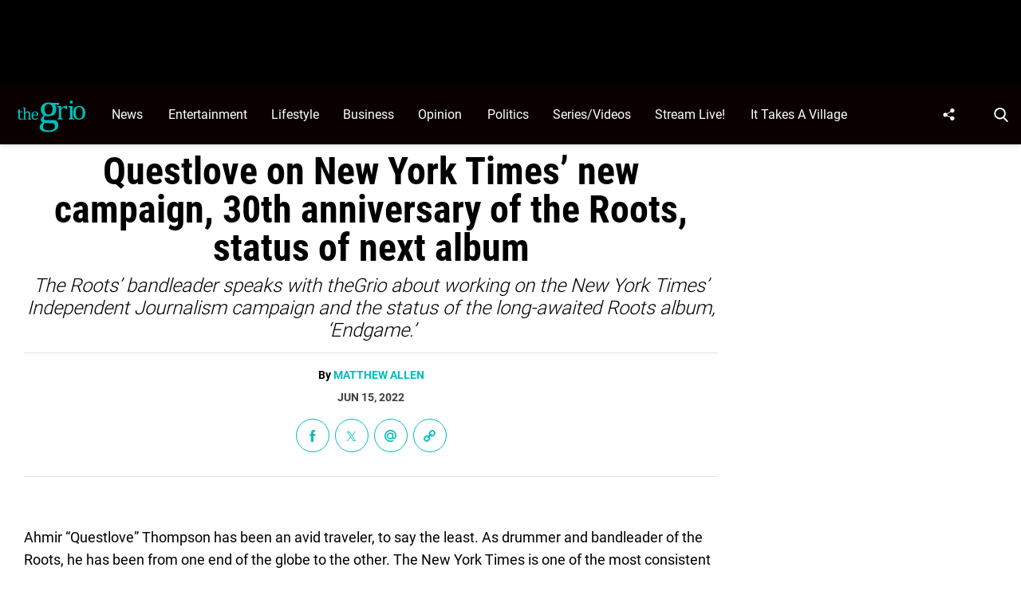

--- FILE ---
content_type: text/javascript
request_url: https://sdk.headlinesplus.com/headlines-pub-plus-sdk.min.js
body_size: 1681
content:
(()=>{window.isMobile=function(){try{if(navigator.userAgentData&&typeof navigator.userAgentData.mobile=="boolean")return navigator.userAgentData.mobile;const e=navigator.userAgent||navigator.vendor||window.opera;return/android|iphone|ipad|ipod|blackberry|iemobile|opera mini/i.test(e.toLowerCase())?!0:(window.innerWidth||document.documentElement.clientWidth)<=480}catch{return!1}};const $=window.isMobile()?"-prodm":"-prod",H=document.querySelectorAll(".headlines_plus_widget");(e=>{if(!document.querySelector(`link[href="${e}"]`)){const t=document.createElement("link");t.rel="stylesheet",t.href=e,document.head.appendChild(t)}})("https://sdk.headlinesplus.com/headlines-plus-widget.min.css");const A=window.location.href,E=new URL(A).hostname,c=(e,t,l)=>e&&l(e)?e:t,d=e=>typeof e=="string"&&e.trim()!=="",g=e=>e==="short"?'<img decoding="async" class="hp-logo" width="43" height="30" src="https://sdk.headlinesplus.com/img/hp-logo-short.png" alt="Headlines Plus logo">':'<img decoding="async" class="hp-logo" width="163" height="30" src="https://sdk.headlinesplus.com/img/headlines-plus-logo-x3.png" alt="Headlines Plus logo">',w=e=>{const t=c(e.dataset.viewStyle,"view-grid",d),l=c(e.dataset.logo,"short",d),o=e.getAttribute("data-hide-logo")==="true";let s=e.querySelector(".headlines-plus-related-articles"),r,a;s?(r=s.querySelector(".widget-title"),a=s.querySelector(".headlines-plus-inner-wrapper"),s.classList.add("is-loading"),s.classList.remove("is-ready"),r&&(r.innerHTML=`
					<h3>Loading Articles</h3>
					<a href="https://headlinesplus.com/contact" target="_blank" aria-label="Headlines Plus Contact Page" class="hp-contact-button">
						${o?"":g(l)}
					</a>
				`),a&&(a.innerHTML="")):(s=document.createElement("div"),s.className=`headlines-plus-related-articles ${t} is-loading`,r=document.createElement("div"),r.className="widget-title",r.innerHTML=`
				<h3>Loading Articles</h3>
				<a href="https://headlinesplus.com/contact" target="_blank" aria-label="Headlines Plus Contact Page" class="hp-contact-button">
					${o?"":g(l)}
				</a>
			`,s.appendChild(r),a=document.createElement("div"),a.className="headlines-plus-inner-wrapper",s.appendChild(a),e.innerHTML="",e.appendChild(s));const f=t==="view-grid"?6:4;for(let m=0;m<f;m++){const h=document.createElement("div");h.className="headlines-plus-article";const p=document.createElement("div");p.className="image-article-wrapper",p.innerHTML='<div class="hp-skel hp-skel-box" aria-hidden="true"></div>';const u=document.createElement("div");u.className="article-info",u.innerHTML=`
				<h4>
					<span class="hp-skel hp-skel-line"></span>
					<span class="hp-skel hp-skel-line hp-skel-line--mid"></span>
					<span class="hp-skel hp-skel-line hp-skel-line--short"></span>
				</h4>
				<p class="site-name">
					<span class="hp-skel hp-skel-chip"></span>
				</p>
			`,h.appendChild(p),h.appendChild(u),a.appendChild(h)}return{container:s,titleEl:r,innerWrapper:a,viewStyle:t}},L=e=>{const{container:t,titleEl:l,innerWrapper:o,viewStyle:s}=w(e),r=c(e.dataset.widgetTitle,"Recommended",d),a=c(e.dataset.offset,"",d),f=a?`-${a}`:"",m=s&&s==="view-grid"?"below_content":"rail_list_1",h=c(e.dataset.logo,"short",d),p=c(e.dataset.ref,"",d),u=e.getAttribute("data-hide-logo")==="true",S=`https://module.pubexchange.com/json/${p}-${m}${$}${f}`;fetch(S).then(n=>{if(!n.ok)throw new Error(`HTTP error! Status: ${n.status}`);return n.json()}).then(n=>{if(!n||!n.internal&&!n.external){o.innerHTML='<p class="hp-empty">No articles found.</p>',t.classList.remove("is-loading"),t.classList.add("is-ready");return}l&&(l.innerHTML=`
						<h3>${r}</h3>
						<a href="https://headlinesplus.com/contact" target="_blank" aria-label="Headlines Plus Contact Page" class="hp-contact-button">
							${u?"":g(h)}
						</a>
					`),o.innerHTML="";const k=y=>{y&&y.forEach(b=>{Object.values(b.articles).forEach(i=>{const C=E.replace(/^(https?:\/\/)?(www\.)?/,"").toLowerCase(),_=!i.url.replace(/^(https?:\/\/)?(www\.)?/,"").toLowerCase().includes(C),v=i.pe_url?`onmousedown="this.href='${i.pe_url}';"`:"",P=`
								<div class="headlines-plus-article">
									<div class="image-article-wrapper">
										<a href="${i.url}" ${v} target="_blank" rel="nofollow noopener">
											<img src="${i.thumbnail}" alt="${i.headline}" />
										</a>
									</div>
									<div class="article-info">
										<h4><a href="${i.url}" ${v} target="_blank" rel="nofollow noopener">${i.headline}</a></h4>
										${_?`<p class="site-name"><span class="by-author">By</span> <a href="${b.url}" ${v} target="_blank" rel="nofollow noopener">${b.name}</a></p>`:""}
									</div>
								</div>`;o.insertAdjacentHTML("beforeend",P)})})};n.internal&&n.internal.partners&&k(n.internal.partners),n.external&&n.external.partners&&k(n.external.partners),t.classList.remove("is-loading"),t.classList.add("is-ready")}).catch(n=>{console.error("Error fetching articles:",n),o.innerHTML='<p class="hp-error">Failed to load articles.</p>',t.classList.remove("is-loading"),t.classList.add("is-ready")})},M={root:null,rootMargin:"0px",threshold:.1},T=new IntersectionObserver((e,t)=>{e.forEach(l=>{if(l.isIntersecting){const o=l.target;L(o),t.unobserve(o)}})},M);H.forEach(e=>{w(e),e.getAttribute("data-lazy")==="true"?T.observe(e):L(e)})})();
